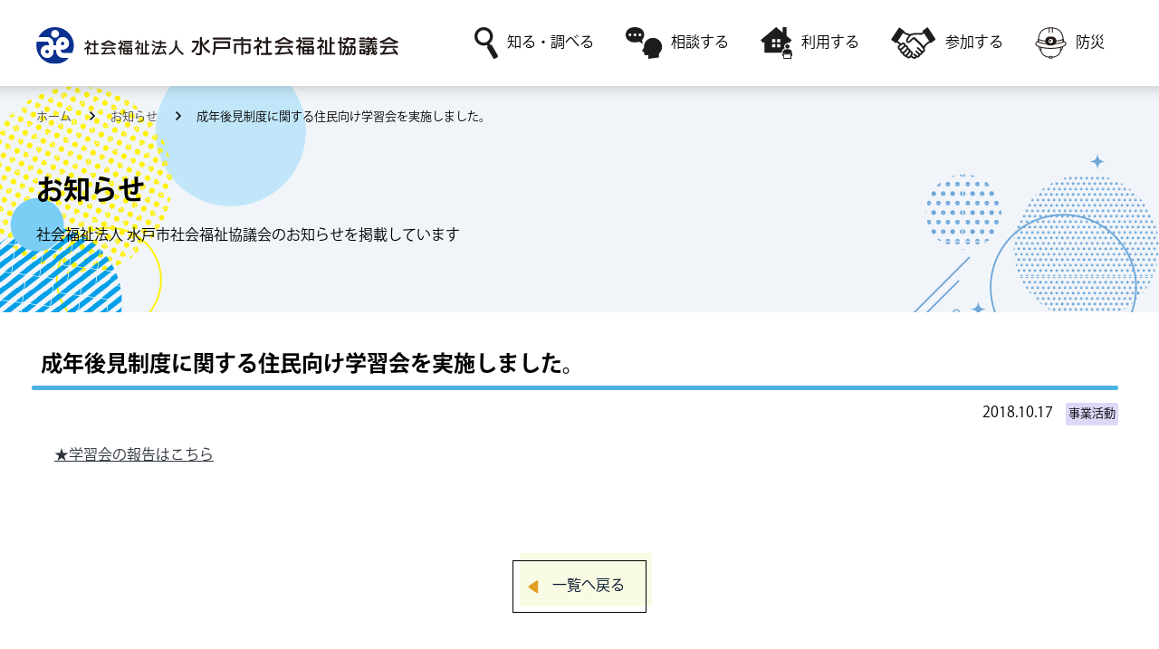

--- FILE ---
content_type: text/html; charset=UTF-8
request_url: https://www.mito-syakyo.or.jp/news/job/1618.html
body_size: 31065
content:
<!doctype html>
<html lang="ja">
<head>
<meta charset="utf-8">
<meta http-equiv="X-UA-Compatible" content="IE=edge,chrome=1">
<meta name="viewport" content="width=device-width, initial-scale=1.0, maximum-scale=1.0, user-scalable=no">
<title>成年後見制度に関する住民向け学習会を実施しました。 &laquo;  水戸市社会福祉協議会</title>

	<meta name="title" content="成年後見制度に関する住民向け学習会を実施しました。  | 社会福祉法人 水戸市社会福祉協議会">
	<meta name="description" content="水戸市社会福祉協議会の成年後見制度に関する住民向け学習会を実施しました。について">
	<meta name="keywords" content="成年後見制度に関する住民向け学習会を実施しました。,水戸市,社会福祉協議会,水戸市 福祉,障害者,福祉,高齢者,相談,支援,介護,養護,老人">
	<meta property="og:title" content="成年後見制度に関する住民向け学習会を実施しました。  | 社会福祉法人 水戸市社会福祉協議会">
	<meta property="og:description" content="水戸市社会福祉協議会の成年後見制度に関する住民向け学習会を実施しました。について">


	<meta property="og:site_name" content="社会福祉法人 水戸市社会福祉協議会">
	<meta property="og:url" content="//www.mito-syakyo.or.jp/news/job/1618.html">
	<meta property="og:image" content="https://www.mito-syakyo.or.jp/content/wp-content/themes/wp_template/inc/img/common/ogp.jpg">
	<meta property="og:locale" content="ja_JP">
	<meta property="twitter:card" content="summary_large_image">
	<meta property="twitter:image:src" content="https://www.mito-syakyo.or.jp/content/wp-content/themes/wp_template/inc/img/common/ogp.jpg">
	<meta property="og:type" content="article">
	<link rel="shortcut icon" href="https://www.mito-syakyo.or.jp/content/wp-content/themes/wp_template/favicon.ico" >
	<script type="text/javascript" src="https://www.mito-syakyo.or.jp/content/wp-content/themes/wp_template/inc/js/jquery.min.js"></script>
	<script type="text/javascript" src="https://www.mito-syakyo.or.jp/content/wp-content/themes/wp_template/inc/js/scroll.js"></script>
	<script type="text/javascript" src="https://www.mito-syakyo.or.jp/content/wp-content/themes/wp_template/inc/js/jquery.biggerlink.js"></script>
	<script type="text/javascript" src="https://www.mito-syakyo.or.jp/content/wp-content/themes/wp_template/inc/js/script.js"></script>
	<link rel="stylesheet" href="https://www.mito-syakyo.or.jp/content/wp-content/themes/wp_template/inc/css/animate.css" type="text/css">
	<script type="text/javascript" src="https://www.mito-syakyo.or.jp/content/wp-content/themes/wp_template/inc/js/jquery.inview.min.js"></script>
	<link rel="stylesheet" href="https://www.mito-syakyo.or.jp/content/wp-content/themes/wp_template/inc/hmbmenu/hmbmenu.css" type="text/css">
	<script src="https://www.mito-syakyo.or.jp/content/wp-content/themes/wp_template/inc/hmbmenu/hmbmenu.js"></script>
	<link rel="stylesheet" href="https://www.mito-syakyo.or.jp/content/wp-content/themes/wp_template/inc/css/base_layout.css" type="text/css">
	<link rel="stylesheet" href="https://www.mito-syakyo.or.jp/content/wp-content/themes/wp_template/inc/css/common_parts.css" type="text/css">
	<link rel="stylesheet" href="https://www.mito-syakyo.or.jp/content/wp-content/themes/wp_template/inc/css/contents.css" type="text/css">
	<link rel="stylesheet" href="https://www.mito-syakyo.or.jp/content/wp-content/themes/wp_template/inc/css/style.css" type="text/css">
	<script type="text/javascript" src="https://www.mito-syakyo.or.jp/content/wp-content/themes/wp_template/inc/fancybox/lib/jquery.mousewheel-3.0.6.pack.js"></script>
	<link rel="stylesheet" href="https://www.mito-syakyo.or.jp/content/wp-content/themes/wp_template/inc/fancybox/source/jquery.fancybox.css?v=2.1.4" type="text/css" media="screen" />
	<script type="text/javascript" src="https://www.mito-syakyo.or.jp/content/wp-content/themes/wp_template/inc/fancybox/source/jquery.fancybox.pack.js?v=2.1.4"></script>
	<link rel="stylesheet" href="https://www.mito-syakyo.or.jp/content/wp-content/themes/wp_template/inc/fancybox/source/helpers/jquery.fancybox-buttons.css?v=1.0.5" type="text/css" media="screen" />
	<script type="text/javascript" src="https://www.mito-syakyo.or.jp/content/wp-content/themes/wp_template/inc/fancybox/source/helpers/jquery.fancybox-buttons.js?v=1.0.5"></script>
	<script type="text/javascript" src="https://www.mito-syakyo.or.jp/content/wp-content/themes/wp_template/inc/fancybox/source/helpers/jquery.fancybox-media.js?v=1.0.5"></script>
	<link rel="stylesheet" href="https://www.mito-syakyo.or.jp/content/wp-content/themes/wp_template/inc/fancybox/source/helpers/jquery.fancybox-thumbs.css?v=1.0.7" type="text/css" media="screen" />
	<script type="text/javascript" src="https://www.mito-syakyo.or.jp/content/wp-content/themes/wp_template/inc/fancybox/source/helpers/jquery.fancybox-thumbs.js?v=1.0.7"></script>
	<script type="text/javascript">
		$(document).ready(function() {
			$(".fancybox").fancybox();
		});
	</script>


<meta name='robots' content='max-image-preview:large' />
<link rel='dns-prefetch' href='//www.mito-syakyo.or.jp' />
<script type="text/javascript">
window._wpemojiSettings = {"baseUrl":"https:\/\/s.w.org\/images\/core\/emoji\/14.0.0\/72x72\/","ext":".png","svgUrl":"https:\/\/s.w.org\/images\/core\/emoji\/14.0.0\/svg\/","svgExt":".svg","source":{"concatemoji":"https:\/\/www.mito-syakyo.or.jp\/content\/wp-includes\/js\/wp-emoji-release.min.js?ver=6.2.8"}};
/*! This file is auto-generated */
!function(e,a,t){var n,r,o,i=a.createElement("canvas"),p=i.getContext&&i.getContext("2d");function s(e,t){p.clearRect(0,0,i.width,i.height),p.fillText(e,0,0);e=i.toDataURL();return p.clearRect(0,0,i.width,i.height),p.fillText(t,0,0),e===i.toDataURL()}function c(e){var t=a.createElement("script");t.src=e,t.defer=t.type="text/javascript",a.getElementsByTagName("head")[0].appendChild(t)}for(o=Array("flag","emoji"),t.supports={everything:!0,everythingExceptFlag:!0},r=0;r<o.length;r++)t.supports[o[r]]=function(e){if(p&&p.fillText)switch(p.textBaseline="top",p.font="600 32px Arial",e){case"flag":return s("\ud83c\udff3\ufe0f\u200d\u26a7\ufe0f","\ud83c\udff3\ufe0f\u200b\u26a7\ufe0f")?!1:!s("\ud83c\uddfa\ud83c\uddf3","\ud83c\uddfa\u200b\ud83c\uddf3")&&!s("\ud83c\udff4\udb40\udc67\udb40\udc62\udb40\udc65\udb40\udc6e\udb40\udc67\udb40\udc7f","\ud83c\udff4\u200b\udb40\udc67\u200b\udb40\udc62\u200b\udb40\udc65\u200b\udb40\udc6e\u200b\udb40\udc67\u200b\udb40\udc7f");case"emoji":return!s("\ud83e\udef1\ud83c\udffb\u200d\ud83e\udef2\ud83c\udfff","\ud83e\udef1\ud83c\udffb\u200b\ud83e\udef2\ud83c\udfff")}return!1}(o[r]),t.supports.everything=t.supports.everything&&t.supports[o[r]],"flag"!==o[r]&&(t.supports.everythingExceptFlag=t.supports.everythingExceptFlag&&t.supports[o[r]]);t.supports.everythingExceptFlag=t.supports.everythingExceptFlag&&!t.supports.flag,t.DOMReady=!1,t.readyCallback=function(){t.DOMReady=!0},t.supports.everything||(n=function(){t.readyCallback()},a.addEventListener?(a.addEventListener("DOMContentLoaded",n,!1),e.addEventListener("load",n,!1)):(e.attachEvent("onload",n),a.attachEvent("onreadystatechange",function(){"complete"===a.readyState&&t.readyCallback()})),(e=t.source||{}).concatemoji?c(e.concatemoji):e.wpemoji&&e.twemoji&&(c(e.twemoji),c(e.wpemoji)))}(window,document,window._wpemojiSettings);
</script>
<style type="text/css">
img.wp-smiley,
img.emoji {
	display: inline !important;
	border: none !important;
	box-shadow: none !important;
	height: 1em !important;
	width: 1em !important;
	margin: 0 0.07em !important;
	vertical-align: -0.1em !important;
	background: none !important;
	padding: 0 !important;
}
</style>
	<link rel='stylesheet' id='wp-block-library-css' href='https://www.mito-syakyo.or.jp/content/wp-includes/css/dist/block-library/style.min.css?ver=6.2.8' type='text/css' media='all' />
<link rel='stylesheet' id='classic-theme-styles-css' href='https://www.mito-syakyo.or.jp/content/wp-includes/css/classic-themes.min.css?ver=6.2.8' type='text/css' media='all' />
<style id='global-styles-inline-css' type='text/css'>
body{--wp--preset--color--black: #000000;--wp--preset--color--cyan-bluish-gray: #abb8c3;--wp--preset--color--white: #ffffff;--wp--preset--color--pale-pink: #f78da7;--wp--preset--color--vivid-red: #cf2e2e;--wp--preset--color--luminous-vivid-orange: #ff6900;--wp--preset--color--luminous-vivid-amber: #fcb900;--wp--preset--color--light-green-cyan: #7bdcb5;--wp--preset--color--vivid-green-cyan: #00d084;--wp--preset--color--pale-cyan-blue: #8ed1fc;--wp--preset--color--vivid-cyan-blue: #0693e3;--wp--preset--color--vivid-purple: #9b51e0;--wp--preset--gradient--vivid-cyan-blue-to-vivid-purple: linear-gradient(135deg,rgba(6,147,227,1) 0%,rgb(155,81,224) 100%);--wp--preset--gradient--light-green-cyan-to-vivid-green-cyan: linear-gradient(135deg,rgb(122,220,180) 0%,rgb(0,208,130) 100%);--wp--preset--gradient--luminous-vivid-amber-to-luminous-vivid-orange: linear-gradient(135deg,rgba(252,185,0,1) 0%,rgba(255,105,0,1) 100%);--wp--preset--gradient--luminous-vivid-orange-to-vivid-red: linear-gradient(135deg,rgba(255,105,0,1) 0%,rgb(207,46,46) 100%);--wp--preset--gradient--very-light-gray-to-cyan-bluish-gray: linear-gradient(135deg,rgb(238,238,238) 0%,rgb(169,184,195) 100%);--wp--preset--gradient--cool-to-warm-spectrum: linear-gradient(135deg,rgb(74,234,220) 0%,rgb(151,120,209) 20%,rgb(207,42,186) 40%,rgb(238,44,130) 60%,rgb(251,105,98) 80%,rgb(254,248,76) 100%);--wp--preset--gradient--blush-light-purple: linear-gradient(135deg,rgb(255,206,236) 0%,rgb(152,150,240) 100%);--wp--preset--gradient--blush-bordeaux: linear-gradient(135deg,rgb(254,205,165) 0%,rgb(254,45,45) 50%,rgb(107,0,62) 100%);--wp--preset--gradient--luminous-dusk: linear-gradient(135deg,rgb(255,203,112) 0%,rgb(199,81,192) 50%,rgb(65,88,208) 100%);--wp--preset--gradient--pale-ocean: linear-gradient(135deg,rgb(255,245,203) 0%,rgb(182,227,212) 50%,rgb(51,167,181) 100%);--wp--preset--gradient--electric-grass: linear-gradient(135deg,rgb(202,248,128) 0%,rgb(113,206,126) 100%);--wp--preset--gradient--midnight: linear-gradient(135deg,rgb(2,3,129) 0%,rgb(40,116,252) 100%);--wp--preset--duotone--dark-grayscale: url('#wp-duotone-dark-grayscale');--wp--preset--duotone--grayscale: url('#wp-duotone-grayscale');--wp--preset--duotone--purple-yellow: url('#wp-duotone-purple-yellow');--wp--preset--duotone--blue-red: url('#wp-duotone-blue-red');--wp--preset--duotone--midnight: url('#wp-duotone-midnight');--wp--preset--duotone--magenta-yellow: url('#wp-duotone-magenta-yellow');--wp--preset--duotone--purple-green: url('#wp-duotone-purple-green');--wp--preset--duotone--blue-orange: url('#wp-duotone-blue-orange');--wp--preset--font-size--small: 13px;--wp--preset--font-size--medium: 20px;--wp--preset--font-size--large: 36px;--wp--preset--font-size--x-large: 42px;--wp--preset--spacing--20: 0.44rem;--wp--preset--spacing--30: 0.67rem;--wp--preset--spacing--40: 1rem;--wp--preset--spacing--50: 1.5rem;--wp--preset--spacing--60: 2.25rem;--wp--preset--spacing--70: 3.38rem;--wp--preset--spacing--80: 5.06rem;--wp--preset--shadow--natural: 6px 6px 9px rgba(0, 0, 0, 0.2);--wp--preset--shadow--deep: 12px 12px 50px rgba(0, 0, 0, 0.4);--wp--preset--shadow--sharp: 6px 6px 0px rgba(0, 0, 0, 0.2);--wp--preset--shadow--outlined: 6px 6px 0px -3px rgba(255, 255, 255, 1), 6px 6px rgba(0, 0, 0, 1);--wp--preset--shadow--crisp: 6px 6px 0px rgba(0, 0, 0, 1);}:where(.is-layout-flex){gap: 0.5em;}body .is-layout-flow > .alignleft{float: left;margin-inline-start: 0;margin-inline-end: 2em;}body .is-layout-flow > .alignright{float: right;margin-inline-start: 2em;margin-inline-end: 0;}body .is-layout-flow > .aligncenter{margin-left: auto !important;margin-right: auto !important;}body .is-layout-constrained > .alignleft{float: left;margin-inline-start: 0;margin-inline-end: 2em;}body .is-layout-constrained > .alignright{float: right;margin-inline-start: 2em;margin-inline-end: 0;}body .is-layout-constrained > .aligncenter{margin-left: auto !important;margin-right: auto !important;}body .is-layout-constrained > :where(:not(.alignleft):not(.alignright):not(.alignfull)){max-width: var(--wp--style--global--content-size);margin-left: auto !important;margin-right: auto !important;}body .is-layout-constrained > .alignwide{max-width: var(--wp--style--global--wide-size);}body .is-layout-flex{display: flex;}body .is-layout-flex{flex-wrap: wrap;align-items: center;}body .is-layout-flex > *{margin: 0;}:where(.wp-block-columns.is-layout-flex){gap: 2em;}.has-black-color{color: var(--wp--preset--color--black) !important;}.has-cyan-bluish-gray-color{color: var(--wp--preset--color--cyan-bluish-gray) !important;}.has-white-color{color: var(--wp--preset--color--white) !important;}.has-pale-pink-color{color: var(--wp--preset--color--pale-pink) !important;}.has-vivid-red-color{color: var(--wp--preset--color--vivid-red) !important;}.has-luminous-vivid-orange-color{color: var(--wp--preset--color--luminous-vivid-orange) !important;}.has-luminous-vivid-amber-color{color: var(--wp--preset--color--luminous-vivid-amber) !important;}.has-light-green-cyan-color{color: var(--wp--preset--color--light-green-cyan) !important;}.has-vivid-green-cyan-color{color: var(--wp--preset--color--vivid-green-cyan) !important;}.has-pale-cyan-blue-color{color: var(--wp--preset--color--pale-cyan-blue) !important;}.has-vivid-cyan-blue-color{color: var(--wp--preset--color--vivid-cyan-blue) !important;}.has-vivid-purple-color{color: var(--wp--preset--color--vivid-purple) !important;}.has-black-background-color{background-color: var(--wp--preset--color--black) !important;}.has-cyan-bluish-gray-background-color{background-color: var(--wp--preset--color--cyan-bluish-gray) !important;}.has-white-background-color{background-color: var(--wp--preset--color--white) !important;}.has-pale-pink-background-color{background-color: var(--wp--preset--color--pale-pink) !important;}.has-vivid-red-background-color{background-color: var(--wp--preset--color--vivid-red) !important;}.has-luminous-vivid-orange-background-color{background-color: var(--wp--preset--color--luminous-vivid-orange) !important;}.has-luminous-vivid-amber-background-color{background-color: var(--wp--preset--color--luminous-vivid-amber) !important;}.has-light-green-cyan-background-color{background-color: var(--wp--preset--color--light-green-cyan) !important;}.has-vivid-green-cyan-background-color{background-color: var(--wp--preset--color--vivid-green-cyan) !important;}.has-pale-cyan-blue-background-color{background-color: var(--wp--preset--color--pale-cyan-blue) !important;}.has-vivid-cyan-blue-background-color{background-color: var(--wp--preset--color--vivid-cyan-blue) !important;}.has-vivid-purple-background-color{background-color: var(--wp--preset--color--vivid-purple) !important;}.has-black-border-color{border-color: var(--wp--preset--color--black) !important;}.has-cyan-bluish-gray-border-color{border-color: var(--wp--preset--color--cyan-bluish-gray) !important;}.has-white-border-color{border-color: var(--wp--preset--color--white) !important;}.has-pale-pink-border-color{border-color: var(--wp--preset--color--pale-pink) !important;}.has-vivid-red-border-color{border-color: var(--wp--preset--color--vivid-red) !important;}.has-luminous-vivid-orange-border-color{border-color: var(--wp--preset--color--luminous-vivid-orange) !important;}.has-luminous-vivid-amber-border-color{border-color: var(--wp--preset--color--luminous-vivid-amber) !important;}.has-light-green-cyan-border-color{border-color: var(--wp--preset--color--light-green-cyan) !important;}.has-vivid-green-cyan-border-color{border-color: var(--wp--preset--color--vivid-green-cyan) !important;}.has-pale-cyan-blue-border-color{border-color: var(--wp--preset--color--pale-cyan-blue) !important;}.has-vivid-cyan-blue-border-color{border-color: var(--wp--preset--color--vivid-cyan-blue) !important;}.has-vivid-purple-border-color{border-color: var(--wp--preset--color--vivid-purple) !important;}.has-vivid-cyan-blue-to-vivid-purple-gradient-background{background: var(--wp--preset--gradient--vivid-cyan-blue-to-vivid-purple) !important;}.has-light-green-cyan-to-vivid-green-cyan-gradient-background{background: var(--wp--preset--gradient--light-green-cyan-to-vivid-green-cyan) !important;}.has-luminous-vivid-amber-to-luminous-vivid-orange-gradient-background{background: var(--wp--preset--gradient--luminous-vivid-amber-to-luminous-vivid-orange) !important;}.has-luminous-vivid-orange-to-vivid-red-gradient-background{background: var(--wp--preset--gradient--luminous-vivid-orange-to-vivid-red) !important;}.has-very-light-gray-to-cyan-bluish-gray-gradient-background{background: var(--wp--preset--gradient--very-light-gray-to-cyan-bluish-gray) !important;}.has-cool-to-warm-spectrum-gradient-background{background: var(--wp--preset--gradient--cool-to-warm-spectrum) !important;}.has-blush-light-purple-gradient-background{background: var(--wp--preset--gradient--blush-light-purple) !important;}.has-blush-bordeaux-gradient-background{background: var(--wp--preset--gradient--blush-bordeaux) !important;}.has-luminous-dusk-gradient-background{background: var(--wp--preset--gradient--luminous-dusk) !important;}.has-pale-ocean-gradient-background{background: var(--wp--preset--gradient--pale-ocean) !important;}.has-electric-grass-gradient-background{background: var(--wp--preset--gradient--electric-grass) !important;}.has-midnight-gradient-background{background: var(--wp--preset--gradient--midnight) !important;}.has-small-font-size{font-size: var(--wp--preset--font-size--small) !important;}.has-medium-font-size{font-size: var(--wp--preset--font-size--medium) !important;}.has-large-font-size{font-size: var(--wp--preset--font-size--large) !important;}.has-x-large-font-size{font-size: var(--wp--preset--font-size--x-large) !important;}
.wp-block-navigation a:where(:not(.wp-element-button)){color: inherit;}
:where(.wp-block-columns.is-layout-flex){gap: 2em;}
.wp-block-pullquote{font-size: 1.5em;line-height: 1.6;}
</style>
<link rel='stylesheet' id='contact-form-7-css' href='https://www.mito-syakyo.or.jp/content/wp-content/plugins/contact-form-7/includes/css/styles.css?ver=5.7.5.1' type='text/css' media='all' />
<link rel="https://api.w.org/" href="https://www.mito-syakyo.or.jp/wp-json/" /><link rel="EditURI" type="application/rsd+xml" title="RSD" href="https://www.mito-syakyo.or.jp/content/xmlrpc.php?rsd" />
<link rel="wlwmanifest" type="application/wlwmanifest+xml" href="https://www.mito-syakyo.or.jp/content/wp-includes/wlwmanifest.xml" />
<meta name="generator" content="WordPress 6.2.8" />
<link rel="canonical" href="https://www.mito-syakyo.or.jp/news/job/1618.html" />
<link rel='shortlink' href='https://www.mito-syakyo.or.jp/?p=1618' />
<link rel="alternate" type="application/json+oembed" href="https://www.mito-syakyo.or.jp/wp-json/oembed/1.0/embed?url=https%3A%2F%2Fwww.mito-syakyo.or.jp%2Fnews%2Fjob%2F1618.html" />
<link rel="alternate" type="text/xml+oembed" href="https://www.mito-syakyo.or.jp/wp-json/oembed/1.0/embed?url=https%3A%2F%2Fwww.mito-syakyo.or.jp%2Fnews%2Fjob%2F1618.html&#038;format=xml" />
<style type="text/css"></style><script type="text/javascript"></script>
<script type="application/ld+json">
{
	"@context": "https://schema.org", 
	[
		{
			"@type": "BreadcrumbList",
			"itemListElement": [
				{
					"@type": "ListItem",
					"position": 1,
					"name": "ホーム",
					"item": "http://www.sake-hourai.co.jp/"
				},
				{
					"@type": "ListItem",
					"position": 2,
					"name": "お知らせ",
					"item": "https://www.mito-syakyo.or.jp/news"
				},
				{
					"@type": "ListItem",
					"position": 3,
					"name": "成年後見制度に関する住民向け学習会を実施しました。",
					"item": "https://www.mito-syakyo.or.jp/news/job/1618.html"
				}
			]
		}
	]
}
</script>



<!-- Google tag (gtag.js) -->
<script async src="https://www.googletagmanager.com/gtag/js?id=G-7FKE76G347"></script>
<script>
  window.dataLayer = window.dataLayer || [];
  function gtag(){dataLayer.push(arguments);}
  gtag('js', new Date());

  gtag('config', 'G-7FKE76G347');
</script>

</head>
<body id="pagetop">
<div id="container">
	<header id="header">
		<div class="wrapper">
			<h1 class="sitename"><a href="https://www.mito-syakyo.or.jp/"><img src="https://www.mito-syakyo.or.jp/content/wp-content/themes/wp_template/inc/img/common/logo.svg" alt="社会福祉法人 水戸市社会福祉協議会"></a></h1>
			<nav>
			  <div id="globalNav">
			    <ul class="navigation">
			      <li><a href="/about/"><img src="https://www.mito-syakyo.or.jp/content/wp-content/themes/wp_template/inc/img/menu/menu1.svg" alt=""/>知る・調べる</a>
			        <div class="megamenu">
			          <p class="title">知る・調べる</p>
			          <ul class="megamenu-inner">
			            <li><a href="/about/aboutus">社協について</a></li>
			            <li><a href="/about/member">会員募集</a></li>
			            <li><a href="/about/donation">赤い羽根共同募金</a></li>
			            <li><a href="/about/volunteer">福祉ボランティア会館</a></li>
			            <li><a href="https://job-gear.net/mitosyakyo/" target="_blank">採用情報</a></li>
		              </ul>
		            </div>
		          </li>
			      <li><a href="/soudan"><img src="https://www.mito-syakyo.or.jp/content/wp-content/themes/wp_template/inc/img/menu/menu2.svg" alt=""/>相談する</a>
			        <div class="megamenu">
			          <p class="title">相談する</p>
			          <ul class="megamenu-inner">
			            <li><a href="/soudan/daily-life">日常生活に関すること</a></li>
			            <li><a href="/soudan/welfare">障害者福祉に関すること</a></li>
			            <li><a href="/soudan/eldercare">高齢者福祉に関すること</a></li>
			            <li><a href="/soudan/children">子どもに関すること</a></li>
			            <li><a href="/join/volunteerism">ボランティアに関すること</a></li>
		              </ul>
		            </div>
		          </li>
			      <li><a href="/use"><img src="https://www.mito-syakyo.or.jp/content/wp-content/themes/wp_template/inc/img/menu/menu3.svg" alt=""/>利用する</a>
			        <div class="megamenu">
			          <p class="title">利用する</p>
			          <ul class="megamenu-inner">
			            <li><a href="/use/social-services">障害者福祉サービスを利用</a></li>
			            <li><a href="/use/exchange-center">いきいき交流センター・高齢者福祉サービスを利用</a></li>
			            <li><a href="/use/rental-service">レンタルサービスを利用</a></li>
			            <li><a href="/use/facility">会議室やスポーツ施設を利用</a></li>
			            <li><a href="/soudan/children/checking">一時預かりサービスを利用</a></li>
		              </ul>
		            </div>
		          </li>
			      <li><a href="/join"><img src="https://www.mito-syakyo.or.jp/content/wp-content/themes/wp_template/inc/img/menu/menu4.svg" alt=""/>参加する</a>
			        <div class="megamenu">
			          <p class="title">参加する</p>
			          <ul class="megamenu-inner">
			            <li><a href="/join/volunteerism">ボランティア活動がしたい</a></li>
			            <li><a href="/join/communication-center">いきいき交流センターの教室に参加したい</a></li>
			            <li><a href="/volunteer">ボランティアサークルに参加したい</a></li>
		              </ul>
		            </div>
		          </li>
			      <li><a href="/bousai"><img src="https://www.mito-syakyo.or.jp/content/wp-content/themes/wp_template/inc/img/menu/menu5.svg" alt=""/>防災</a></li<
		        </ul>
		      </div>
			  <div class="navToggle"> <span></span><span></span><span></span><span>MENU</span> </div>
		  </nav>
        </div>
	</header>
			<div class="pagetitle">
			<div class="wrapper">
				<nav id="breadcrumb">
					
  <ul class="l-breadcrumbs-list">
  	<li class="l-breadcrumbs-list__item l-breadcrumbs-list__item--home">
      <a href="https://www.mito-syakyo.or.jp/">
        ホーム
      </a>
    </li>
  
      <li class="l-breadcrumbs-list__item">
        <a href="https://www.mito-syakyo.or.jp/news">
          お知らせ
        </a>
      </li>
      
    <li class="l-breadcrumbs-list__item l-breadcrumbs-list__item--current">
      成年後見制度に関する住民向け学習会を実施しました。
    </li>
    </ul>				</nav>
				<div class="titlebox">
					<h1>お知らせ</h1>
					<p class="description">社会福祉法人 水戸市社会福祉協議会のお知らせを掲載しています</p>
				</div>
			</div>
		</div>
			<main id="main-content">



		<article id="page_news" class="page-details">
			<section class="section wrapper">
				<h1 class="lv_h2">成年後見制度に関する住民向け学習会を実施しました。</h1>
				<div class="data">
					<p class="date">2018.10.17</p>
					<p class="category"><span class="job">事業活動</span></p>
				</div>
				<div class="post cms-posts text20">
					<p><span style="font-size: 12pt;"><a href="https://www.mito-syakyo.or.jp/wp-cntpnl/wp-content/uploads/2018/10/614c8f5ea0cacfc854ca88dd5be08df6.pdf">★</a><a href="https://www.mito-syakyo.or.jp/wp-cntpnl/wp-content/uploads/2018/10/614c8f5ea0cacfc854ca88dd5be08df6.pdf">学習会の報告はこちら</a></span></p>
				</div><!-- /.post -->
			</section>
			<div class="btn_box">
				<p class="btn_prev"><a href="/news">一覧へ戻る</a></p>
			</div>
		</article>


	</main>
	<footer>
        <div class="wrapper clearfix">
            <div id="footer_left">
                <address>
                    <a href="/"><img src="https://www.mito-syakyo.or.jp/content/wp-content/themes/wp_template/inc/img/common/logo.svg" alt="社会福祉法人 水戸市社会福祉協議会"/></a>〒311-4141 茨城県水戸市赤塚1丁目1番地 <br>(MIOS2階) 水戸市福祉ボランティア会館内 <br>電話：029-309-5001　ファックス：029-309-5525
                </address>    
            </div>
            <div id="footer_right">
                <div class="footer_link">
                    <ul>
                        <li><a href="/contact">お問い合わせ</a></li>
                        <li><a href="/link">リンク</a></li>
                        <li><a href="/policy">個人情報保護方針</a></li>
                        <li><a href="/sitemap">サイトマップ</a></li>
                    </ul>    
                </div>    
                <p class="copyright">&#169; Mito City Council of Social Welfare.</p>
            </div>
      </div>    
  </footer>
    <nav class="globalMenuSp">
      <div class="forpc">
        <div class="inframe">
          <ul class="main_menu">
            <li><a href="/">水戸市社会福祉協議会ホーム</a></li>
          </ul>
        </div>
        <div class="inframe">
          <dl class="main_menu">
            <dt class="sh"><span>知る・調べる</span></dt>
            <dd class="main_menu">
              <ul class="menu">
			            <li><a href="/about/aboutus">社協について</a></li>
			            <li><a href="/about/member">会員募集</a></li>
			            <li><a href="/about/donation">赤い羽根共同募金</a></li>
			            <li><a href="/about/volunteer">福祉ボランティア会館</a></li>
			            <li><a href="https://job-gear.net/mitosyakyo/" target="_blank">採用情報</a></li>
              </ul>
            </dd>
            <dt class="sh"><span>相談する</span></dt>
            <dd class="main_menu">
              <ul class="menu">
			            <li><a href="/soudan/daily-life">日常生活に関すること</a></li>
			            <li><a href="/soudan/welfare">障害者福祉に関すること</a></li>
			            <li><a href="/soudan/eldercare">高齢者福祉に関すること</a></li>
			            <li><a href="/soudan/children">子どもに関すること</a></li>
			            <li><a href="/join/volunteerism">ボランティアに関すること</a></li>
              </ul>
            </dd>
            <dt class="sh"><span>利用する</span></dt>
            <dd class="main_menu">
              <ul class="menu">
			            <li><a href="/use/social-services">障害者福祉サービスを利用</a></li>
			            <li><a href="/use/exchange-center">いきいき交流センター・高齢者福祉サービスを利用</a></li>
			            <li><a href="/use/rental-service">レンタルサービスを利用</a></li>
			            <li><a href="/use/facility">会議室やスポーツ施設を利用</a></li>
			            <li><a href="/soudan/children/checking">一時預かりサービスを利用</a></li>
            　</ul>
            </dd>
            <dt class="sh"><span>参加する</span></dt>
            <dd class="main_menu">
              <ul class="menu">
			            <li><a href="/join/volunteerism">ボランティア活動がしたい</a></li>
			            <li><a href="/join/communication-center">いきいき交流センターの教室に参加したい</a></li>
			            <li><a href="/volunteer">ボランティアサークルに参加したい</a></li>
            　</ul>
            </dd>
          </dl>
        </div>
        <div class="inframe">
          <ul class="main_menu">
            <li><a href="/bousai">防災</a></li>
			<li><a href="/magazine">水戸市社会福祉協議会広報紙</a></li>
			<li><a href="/catalog">商品カタログ</a></li>
			<li><a href="/faq">よくある質問</a></li>
			<li><a href="/kensho">みんなの福祉まちづくり憲章</a></li>
			<li><a href="/50th">法人化50周年記念誌</a></li>
			<li><a href="/actplan">第3次水戸市地域福祉活動計画</a></li>
            <li><a href="/contact">お問い合わせ</a></li>
            <li><a href="/link">リンク</a></li>
            <li><a href="/policy">個人情報保護方針</a></li>
            <li><a href="/sitemap">サイトマップ</a></li>
          </ul>
        </div>
      </div>
    </nav>
</div>
<script type='text/javascript' src='https://www.mito-syakyo.or.jp/content/wp-content/plugins/contact-form-7/includes/swv/js/index.js?ver=5.7.5.1' id='swv-js'></script>
<script type='text/javascript' id='contact-form-7-js-extra'>
/* <![CDATA[ */
var wpcf7 = {"api":{"root":"https:\/\/www.mito-syakyo.or.jp\/wp-json\/","namespace":"contact-form-7\/v1"}};
/* ]]> */
</script>
<script type='text/javascript' src='https://www.mito-syakyo.or.jp/content/wp-content/plugins/contact-form-7/includes/js/index.js?ver=5.7.5.1' id='contact-form-7-js'></script>
</body>
</html>



--- FILE ---
content_type: text/css
request_url: https://www.mito-syakyo.or.jp/content/wp-content/themes/wp_template/inc/hmbmenu/hmbmenu.css
body_size: 5555
content:
@charset "utf-8";
.globalMenuSp .main_menu dd ul ul li br{
	display: none;
	white-space: pre-line;
}
.navToggle {
    display: block;
    position: absolute;    /* bodyに対しての絶対位置指定 */
    right: 0px;
    top: 0px;
    width: 70px;
    height: 70px;
    cursor: pointer;
	z-index: 99999;
	background: #FFF;
}
.navToggle .menus-wrap{
	position: relative;
	width: 100%;
	height: 100%;
}
.navToggle span {
    display: block;
    position: absolute;    /* .navToggleに対して */
    width: 40px;
    border-bottom: solid 3px #00632d;
    -webkit-transition: .35s ease-in-out;
    -moz-transition: .35s ease-in-out;
    transition: .35s ease-in-out;
    left: 15px;
}
 
.navToggle span:nth-child(1) {
    top: 15px;
}
 
.navToggle span:nth-child(2) {
    top: 24px;/*+9ずつしていく*/
}
 
.navToggle span:nth-child(3) {
    top: 33px;/*+9ずつしていく*/
}
 
.navToggle span:nth-child(4) {
    border: none;
    color: #00632d;
    font-size: 12px;
    font-weight: bold;
    top: 42px;
	text-align: center;
}

/* 最初のspanをマイナス45度に */
.navToggle.active span:nth-child(1) {
    top: 25px;
    left: 15px;
    -webkit-transform: rotate(-45deg);
    -moz-transform: rotate(-45deg);
    transform: rotate(-45deg);
}
 
/* 2番目と3番目のspanを45度に */
.navToggle.active span:nth-child(2),
.navToggle.active span:nth-child(3) {
    top: 25px;
    -webkit-transform: rotate(45deg);
    -moz-transform: rotate(45deg);
    transform: rotate(45deg);
}


/*menu*/

.overflowHidden {
    overflow: hidden;
}

nav.globalMenuSp .forpc {
	margin: 0 auto;
	padding-top: 100px;
	width:100%;
	display: block;
	color: #00632d;
}
nav.globalMenuSp .forpc .inframe{
	width: 96%;
	margin: 0 2% 1%;
}
nav.globalMenuSp .forpc .inframe .inwrap{
	background: #FFF;
}
.globalMenuSp .main_menu dl{
	margin: 0;
}

.globalMenuSp .inframe .ttl,
.globalMenuSp .inframe dt.sh,
.globalMenuSp .inframe ul.main_menu > li{
	display: block;
	background: #FFF;
	padding: 0 10px;
	-webkit-box-sizing: border-box;
    -moz-box-sizing: border-box;
    -o-box-sizing: border-box;
    -ms-box-sizing: border-box;
    box-sizing: border-box;
	color: #00632d;
	font-weight: bold;
	line-height: 50px;
	border-bottom: 1px solid #00632d;
}
.globalMenuSp .inframe dt.sh:last-child{
	border: 0;
}
.globalMenuSp .inframe .ttl a{
	color: #00632d;
	display: block;
}
.globalMenuSp .inframe dl dd.main_menu{
	background: #136f3d;
}
.globalMenuSp .inframe dd.main_menu ul{
	background-color: rgba( 255, 255, 255, 0.15 );
}
.globalMenuSp .main_menu li{
}
.globalMenuSp .main_menu li a{
	color: #FFF;
	display: inline-block;
}
.globalMenuSp .main_menu ul li span,
.globalMenuSp .main_menu ul li > a{
	color: #FFF;
	border-bottom: 1px solid #eaeaea;
	line-height: 50px;
	display: block;
	padding: 0 10px;
}
.globalMenuSp .inframe ul.main_menu > li a{
	color: #00632d;
	font-weight: normal;
}
.globalMenuSp .main_menu li img{
	vertical-align: middle;
	margin: 0 10px 0 0;
	width: 25px;
	height: auto;
}
.globalMenuSp .main_menu dt.sh span,
.globalMenuSp .main_menu ul li span{
	display: block;
	position: relative;
	cursor: pointer;
}
.globalMenuSp .main_menu dt.sh span::after,
.globalMenuSp .main_menu ul li span::after{
	position: absolute;
	top: 50%;
	transform: translateY(-50%);
    -webkit-transform: translateY(-50%);
    -ms-transform: translateY(-50%);
	right: 1em;
	width: 1em;
	content: "＋";
	font-weight: bold;
	color: #00632d;
}
.globalMenuSp .main_menu dt.sh.active span::after,
.globalMenuSp .main_menu ul li span.active::after{
	position: absolute;
	top: 50%;
	transform: translateY(-50%);
    -webkit-transform: translateY(-50%);
    -ms-transform: translateY(-50%);
	right: 1em;
	width: 1em;
	content: "－";
	font-weight: bold;
	color: #00632d;
}

.globalMenuSp .main_menu ul li span::after,
.globalMenuSp .main_menu ul li span.active::after{
	color: #FFF;
}
.globalMenuSp .main_menu dd ul.child li ul.child{
	background: #FFF;
}
.globalMenuSp .main_menu dd ul.child li ul.child li span{
	color: #FFF;
	border-bottom: 1px dotted #ccc;
	line-height: 35px;
	display: block;
	padding: 0 1em;
}
.globalMenuSp .main_menu dd ul.child li ul.child li a{
	color: #000;
	display: inline-block;
}
.globalMenuSp .main_menu dd ul.child li ul.child li > a{
	color: #000;
	display: block;
	border-bottom: 1px dotted #ccc;
	line-height: 35px;
	padding: 0 1em;
}
.globalMenuSp .main_menu dd ul ul li a{	
	padding-left: 2em;
}
.globalMenuSp .main_menu dd ul ul li ul li a{	
	padding-left: 4em;
}
@media screen and (min-width: 980px) {
	.navToggle,
	nav.globalMenuSp{
		display: none;
	}
}
@media screen and (max-width: 979px) {
	.navToggle,
	nav.globalMenuSp{
		display: none;
	}
}
@media screen and (max-width: 768px){
	nav.globalMenuSp {
		display: block;
		position: fixed;
		z-index: 77777;
		top: 0;
		left: 0;
		height: 100%;
		overflow: auto;
		background-color: rgba( 173, 215, 193, 0.8 );
		color: #000;
		transform: translateX(-100%);
		transition: all 0.6s;
		width: 100%;
		-webkit-overflow-scrolling: touch;
	}
	nav.globalMenuSp.active {
		transform: translateX(0%);
	}

	nav.globalMenuSp .forpc {
		margin: 0 auto;
		width: 100%;
		display: block;
		padding-top: 80px;/*headerの高さ+α*/
	}
	
	.navToggle {
		display: block;
	}
	nav.globalMenuSp .forpc{
		padding: 80px 0 0 0;
	}
}

--- FILE ---
content_type: image/svg+xml
request_url: https://www.mito-syakyo.or.jp/content/wp-content/themes/wp_template/inc/img/common/logo.svg
body_size: 18003
content:
<?xml version="1.0" encoding="utf-8"?>
<!-- Generator: Adobe Illustrator 24.2.3, SVG Export Plug-In . SVG Version: 6.00 Build 0)  -->
<svg version="1.1" id="レイヤー_1" xmlns="http://www.w3.org/2000/svg" xmlns:xlink="http://www.w3.org/1999/xlink" x="0px"
	 y="0px" viewBox="0 0 319.4 33" style="enable-background:new 0 0 319.4 33;" xml:space="preserve">
<style type="text/css">
	.st0{clip-path:url(#SVGID_2_);fill:#201716;}
	.st1{clip-path:url(#SVGID_2_);fill:#0B3190;}
	.st2{clip-path:url(#SVGID_2_);fill:#FFFFFF;}
</style>
<g>
	<defs>
		<rect id="SVGID_1_" y="0" width="319.4" height="33"/>
	</defs>
	<clipPath id="SVGID_2_">
		<use xlink:href="#SVGID_1_"  style="overflow:visible;"/>
	</clipPath>
	<path class="st0" d="M122.6,15.1c0,2.5-1.4,6.3-5.4,8.4c-0.3,0.1-0.3,0.3-0.3,0.5c0,0.4,0.4,0.8,0.8,0.8l0.2,0
		c2.9-1.4,4.8-3.7,5.7-6.5c1.5,3.9,4.9,6.5,5.6,6.5c0.4,0,0.7-0.4,0.7-0.9c0-0.3-0.1-0.5-0.3-0.6c-2.9-1.8-5.4-5.3-5.4-8.3v-2.7
		c0-0.4-0.4-0.6-0.8-0.6c-0.4,0-0.8,0.2-0.8,0.6V15.1z M104.4,14.2c0.4,0,0.7-0.3,0.7-0.7c0-0.3,0-0.4-1.6-1.4
		c-0.2-0.1-0.3-0.2-0.5-0.2c-0.4,0-0.7,0.4-0.7,0.7c0,0.2,0.1,0.4,0.4,0.6c0.5,0.3,0.8,0.5,1.4,0.9
		C104.2,14.2,104.3,14.2,104.4,14.2 M104,17.3c0.4,0,0.7-0.4,0.7-0.7c0-0.3,0-0.5-1.8-1.4c-0.1-0.1-0.3-0.1-0.4-0.1
		c-0.4,0-0.7,0.4-0.7,0.8c0,0.2,0.1,0.5,0.4,0.6c0.5,0.2,0.9,0.4,1.4,0.8C103.8,17.3,103.9,17.3,104,17.3 M103.3,24.1
		c0.8-1.7,1.8-4,1.8-4.5c0-0.4-0.3-0.7-0.6-0.7c-0.2,0-0.5,0.1-0.6,0.5c-0.3,1-1.2,2.7-1.9,4c-0.1,0.2-0.1,0.3-0.1,0.4
		c0,0.5,0.4,0.8,0.8,0.8C102.9,24.5,103.2,24.4,103.3,24.1 M113.5,24.4c0.1,0.3,0.3,0.4,0.5,0.4c0.4,0,0.8-0.4,0.8-0.8
		c0-0.1,0-0.2-0.1-0.3c-0.8-1.5-1.7-3.1-2.3-4c-0.1-0.2-0.3-0.2-0.4-0.2c-0.3,0-0.7,0.2-0.7,0.6c0,0.1,0,0.2,0.1,0.3
		c0.3,0.5,0.7,1.1,1.1,1.8c-0.9,0.2-2.6,0.4-4.8,0.7c0.9-1.5,1.8-3.6,2.1-4.4h4.5c0.4,0,0.6-0.3,0.6-0.7c0-0.3-0.2-0.7-0.6-0.7h-4
		v-2.4h3.5c0.4,0,0.6-0.3,0.6-0.7c0-0.3-0.2-0.6-0.6-0.6h-3.5v-1.1c0-0.4-0.3-0.6-0.6-0.6c-0.3,0-0.7,0.2-0.7,0.6v1.1h-3.3
		c-0.4,0-0.6,0.3-0.6,0.6c0,0.3,0.2,0.7,0.6,0.7h3.3v2.4h-3.9c-0.4,0-0.6,0.3-0.6,0.7c0,0.3,0.2,0.7,0.6,0.7h3.2
		c-0.5,1.1-1.5,3.2-2.4,4.5l-0.8,0.1c-0.4,0-0.5,0.3-0.5,0.7c0,0.4,0.2,0.8,0.7,0.8h0c3.7-0.3,6.8-0.9,7.7-1.1L113.5,24.4z M89,24.2
		c0,0.4,0.3,0.6,0.7,0.6c0.3,0,0.6-0.2,0.6-0.6v-5.4c0.3,0.2,0.5,0.5,0.9,0.8c0.1,0.1,0.2,0.1,0.3,0.1c0.3,0,0.7-0.4,0.7-0.7
		c0-0.3-0.1-0.3-1.6-1.5c1.4-1.8,1.4-2.5,1.4-2.8c0-0.5-0.3-1-1-1h-0.8v-1.5c0-0.4-0.3-0.6-0.6-0.6c-0.3,0-0.7,0.2-0.7,0.6v1.5h-1.1
		c-0.4,0-0.6,0.3-0.6,0.6c0,0.3,0.2,0.6,0.6,0.6h2.9l0,0.1l0,0.1c-0.7,1.3-1.9,2.6-3.6,3.8c-0.2,0.1-0.3,0.3-0.3,0.5
		c0,0.4,0.3,0.7,0.7,0.7c0.2,0,0.4-0.2,1.5-1V24.2z M99.3,24.4c0.4,0,0.6-0.3,0.6-0.7c0-0.3-0.2-0.7-0.6-0.7h-2v-6.3h1.7
		c0.4,0,0.6-0.3,0.6-0.7c0-0.3-0.2-0.7-0.6-0.7h-1.7v-2.9c0-0.4-0.3-0.6-0.7-0.6c-0.3,0-0.7,0.2-0.7,0.6v10.7h-1.7v-8.6
		c0-0.4-0.3-0.6-0.7-0.6c-0.3,0-0.7,0.2-0.7,0.6v8.6h-1c-0.4,0-0.6,0.3-0.6,0.7c0,0.3,0.2,0.7,0.6,0.7H99.3z M80,20.7h-2.1v-0.9
		c0-0.1,0.1-0.2,0.2-0.2H80V20.7z M83.4,20.7h-2.2v-1.2h2c0.1,0,0.2,0.1,0.2,0.2V20.7z M80,23.2h-1.9c-0.2,0-0.2-0.1-0.2-0.2v-1.1
		H80V23.2z M83.4,23c0,0.1-0.1,0.2-0.2,0.2h-2v-1.3h2.2V23z M83,16.2c0,0.1-0.1,0.2-0.2,0.2h-4.4c-0.1,0-0.2-0.1-0.2-0.2v-0.6
		c0-0.1,0.1-0.2,0.2-0.2h4.4c0.1,0,0.2,0.1,0.2,0.2V16.2z M84.4,13.5c0.4,0,0.6-0.3,0.6-0.7s-0.2-0.7-0.6-0.7h-7.5
		c-0.4,0-0.6,0.3-0.6,0.7s0.2,0.7,0.6,0.7H84.4z M83.5,17.6c0.6,0,0.8-0.3,0.8-0.8V15c0-0.6-0.3-0.8-0.8-0.8h-5.7
		c-0.6,0-0.8,0.3-0.8,0.8v1.7c0,0.6,0.3,0.8,0.8,0.8H83.5z M83.7,24.5c0.7,0,1-0.3,1-1v-4.2c0-0.7-0.3-1-1-1h-6
		c-0.6,0-0.9,0.2-1,0.7c-0.4-0.4-0.9-0.9-1.4-1.3c0.5-0.7,1.4-2.1,1.4-2.9c0-0.5-0.3-1-0.9-1h-0.5v-1.5c0-0.4-0.3-0.6-0.7-0.6
		c-0.3,0-0.7,0.2-0.7,0.6v1.5h-1.1c-0.4,0-0.6,0.3-0.6,0.6c0,0.3,0.2,0.6,0.6,0.6h2.3l0.1,0.1c0,0-0.5,1.8-3,3.8
		c-0.2,0.1-0.2,0.3-0.2,0.4c0,0.4,0.3,0.8,0.7,0.8c0.1,0,0.3,0,0.4-0.1c0.3-0.2,0.5-0.5,0.8-0.7v4.9c0,0.4,0.3,0.6,0.7,0.6
		c0.3,0,0.7-0.2,0.7-0.6v-5c0.2,0.2,0.4,0.5,0.7,0.8c0.1,0.1,0.2,0.2,0.3,0.2c0.1,0,0.3-0.1,0.4-0.2v3.5c0,0.7,0.3,1,1,1H83.7z
		 M59.6,15.6c1.5-0.6,2.9-1.5,4-2.3l0.1,0l0.1,0c1,0.8,2.3,1.7,3.9,2.3H59.6z M67.6,16.9c0.4,0,0.6-0.3,0.6-0.7
		c0-0.2-0.1-0.3-0.2-0.5c0,0,1.1,0.4,1.4,0.4c0.4,0,0.8-0.4,0.8-0.9c0-0.3-0.1-0.5-0.4-0.6c-2.4-0.7-3.9-1.5-5.2-2.6
		c-0.3-0.2-0.6-0.3-0.9-0.3s-0.7,0.1-1,0.3c-1.3,1-3,1.9-5.2,2.6c-0.3,0.1-0.4,0.3-0.4,0.6c0,0.4,0.3,0.9,0.7,0.9l0.2,0
		c0.5-0.1,1-0.3,1.4-0.5c-0.2,0.1-0.3,0.3-0.3,0.5c0,0.3,0.2,0.7,0.6,0.7H67.6z M69.4,19.5c0.4,0,0.6-0.3,0.6-0.7
		c0-0.3-0.2-0.6-0.6-0.6H57.9c-0.4,0-0.6,0.3-0.6,0.6c0,0.3,0.2,0.7,0.6,0.7h2.8c-0.5,1.1-1.2,2.6-2.1,3.6c-0.3,0-0.5,0-0.8,0
		c-0.4,0-0.6,0.3-0.6,0.6c0,0.4,0.2,0.8,0.7,0.8h0c5.2-0.2,9.1-0.7,10.2-0.9c0.2,0.3,0.4,0.6,0.5,0.9c0.1,0.2,0.3,0.3,0.4,0.3
		c0.4,0,0.8-0.4,0.8-0.8c0-0.1,0-0.3-0.1-0.4c-0.8-1.2-1.8-2.5-2.7-3.5c-0.1-0.1-0.3-0.2-0.4-0.2c-0.3,0-0.7,0.3-0.7,0.7
		c0,0.1,0,0.3,0.2,0.4c0.4,0.4,0.8,0.9,1.2,1.5c-1.3,0.2-3.9,0.5-7.1,0.6c0.9-1.4,1.5-2.7,1.9-3.6H69.4z M44.6,24.2
		c0,0.4,0.3,0.6,0.7,0.6c0.3,0,0.7-0.2,0.7-0.6v-5.4c0.3,0.3,0.8,0.8,1.2,1.1c0.1,0.1,0.2,0.2,0.4,0.2c0.4,0,0.7-0.4,0.7-0.8
		c0-0.3,0-0.3-1.8-1.8c1.6-1.7,1.6-2.5,1.6-2.7c0-0.5-0.3-1-1-1h-1v-1.5c0-0.4-0.3-0.6-0.7-0.6c-0.3,0-0.7,0.2-0.7,0.6v1.5h-1.4
		c-0.4,0-0.6,0.3-0.6,0.6c0,0.3,0.2,0.6,0.6,0.6h3.3l0.1,0.1l0,0.1c-0.8,1.3-2.2,2.7-4.1,3.8c-0.2,0.1-0.3,0.3-0.3,0.5
		c0,0.4,0.3,0.7,0.7,0.7c0.2,0,0.4-0.1,1.7-1.1V24.2z M54.6,24.4c0.4,0,0.6-0.3,0.6-0.7c0-0.3-0.2-0.7-0.6-0.7h-2.3v-7h2
		c0.4,0,0.6-0.3,0.6-0.7c0-0.3-0.2-0.7-0.6-0.7h-2v-2.2c0-0.4-0.4-0.7-0.7-0.7c-0.4,0-0.8,0.2-0.8,0.7v2.2h-2.1
		c-0.4,0-0.6,0.3-0.6,0.7c0,0.3,0.2,0.7,0.6,0.7h2.1v7h-3.1c-0.4,0-0.6,0.3-0.6,0.7c0,0.3,0.2,0.7,0.6,0.7H54.6z"/>
	<path class="st0" d="M306.1,13.6c1.8-0.8,3.6-1.9,5-2.9l0.1,0l0.1,0c1.3,1,2.9,2.1,4.8,2.9H306.1z M316.1,15.2
		c0.5,0,0.8-0.4,0.8-0.8c0-0.2-0.1-0.4-0.3-0.6c0,0,1.4,0.6,1.8,0.6c0.5,0,0.9-0.6,0.9-1.1c0-0.3-0.2-0.6-0.5-0.7
		c-3-0.9-4.9-1.9-6.4-3.3c-0.3-0.3-0.8-0.4-1.2-0.4c-0.4,0-0.8,0.2-1.2,0.4c-1.6,1.3-3.7,2.4-6.4,3.2c-0.4,0.1-0.5,0.4-0.5,0.8
		c0,0.5,0.4,1.1,0.9,1.1l0.2,0c0.6-0.2,1.3-0.4,1.7-0.6c-0.2,0.2-0.3,0.4-0.3,0.7c0,0.4,0.3,0.8,0.8,0.8H316.1z M318.4,18.5
		c0.5,0,0.7-0.4,0.7-0.8c0-0.4-0.2-0.8-0.7-0.8H304c-0.5,0-0.7,0.4-0.7,0.8c0,0.4,0.3,0.8,0.7,0.8h3.5c-0.6,1.3-1.5,3.2-2.6,4.6
		c-0.3,0-0.6,0-1,0c-0.5,0-0.7,0.4-0.7,0.7c0,0.5,0.3,0.9,0.8,0.9h0.1c6.4-0.3,11.4-0.9,12.8-1.1c0.2,0.4,0.5,0.7,0.6,1.1
		c0.1,0.3,0.3,0.3,0.6,0.3c0.5,0,1-0.5,1-1c0-0.2,0-0.3-0.1-0.5c-1-1.5-2.2-3.1-3.4-4.4c-0.1-0.1-0.3-0.2-0.5-0.2
		c-0.4,0-0.9,0.4-0.9,0.8c0,0.2,0.1,0.3,0.2,0.5c0.5,0.5,1,1.2,1.5,1.9c-1.6,0.2-4.8,0.6-8.8,0.8c1.1-1.7,1.9-3.4,2.3-4.5H318.4z
		 M299.2,18.1c0.1,0.2,0.3,0.2,0.4,0.2c0.4,0,0.9-0.4,0.9-0.7l-0.1-0.3c-0.3-0.5-0.7-0.8-1-1.2c-0.1-0.1-0.3-0.2-0.4-0.2
		c-0.4,0-0.8,0.3-0.8,0.7c0,0.1,0.1,0.3,0.2,0.4C298.6,17.3,298.9,17.7,299.2,18.1 M288.6,22.7c0,0.1-0.1,0.2-0.2,0.2H287
		c-0.1,0-0.2-0.1-0.2-0.2v-1.5c0-0.1,0.1-0.2,0.2-0.2h1.4c0.1,0,0.2,0.1,0.2,0.2V22.7z M289.4,18.5c0.5,0,0.7-0.4,0.7-0.8
		c0-0.4-0.2-0.8-0.7-0.8h-3.5c-0.5,0-0.7,0.4-0.7,0.8c0,0.4,0.2,0.8,0.7,0.8H289.4z M289.4,16c0.5,0,0.7-0.4,0.7-0.8
		c0-0.4-0.2-0.8-0.7-0.8h-3.5c-0.5,0-0.7,0.4-0.7,0.8c0,0.4,0.2,0.8,0.7,0.8H289.4z M289.4,10.9c0.5,0,0.7-0.4,0.7-0.8
		c0-0.4-0.2-0.8-0.7-0.8h-3.5c-0.5,0-0.7,0.4-0.7,0.8c0,0.4,0.2,0.8,0.7,0.8H289.4z M290,13.4c0.5,0,0.7-0.4,0.7-0.8
		c0-0.4-0.2-0.8-0.7-0.8h-4.8c-0.5,0-0.7,0.4-0.7,0.8c0,0.4,0.2,0.8,0.7,0.8H290z M289.2,24.4c0.7,0,1.1-0.3,1.1-1v-2.8
		c0-0.7-0.3-1-1.1-1h-3c-0.7,0-1.1,0.3-1.1,1v2.8c0,0.7,0.3,1,1.1,1H289.2z M300.1,15.7c0.5,0,0.7-0.3,0.7-0.7
		c0-0.3-0.2-0.7-0.7-0.7h-3.8v-0.8h3.4c0.5,0,0.7-0.3,0.7-0.7c0-0.3-0.2-0.7-0.7-0.7h-3.4v-0.7h3.7c0.5,0,0.7-0.3,0.7-0.7
		c0-0.3-0.2-0.7-0.7-0.7h-1.4c0.1-0.1,0.1-0.2,0.2-0.3c0.1-0.1,0.1-0.2,0.1-0.3c0-0.4-0.5-0.7-0.9-0.7c-0.3,0-0.6,0.1-0.7,0.4
		c-0.1,0.2-0.3,0.6-0.5,0.9h-2.7c-0.2-0.4-0.5-0.9-0.7-1.1c-0.1-0.2-0.3-0.2-0.6-0.2c-0.4,0-0.9,0.3-0.9,0.7c0,0.1,0.1,0.3,0.2,0.4
		l0.1,0.2H291c-0.5,0-0.7,0.3-0.7,0.7c0,0.3,0.2,0.7,0.7,0.7h3.7v0.7h-3.3c-0.5,0-0.7,0.3-0.7,0.7c0,0.3,0.2,0.7,0.7,0.7h3.3v0.8
		h-3.9c-0.5,0-0.7,0.3-0.7,0.7c0,0.3,0.2,0.7,0.7,0.7H300.1z M300.1,19.9c0.5,0,0.7-0.3,0.7-0.7c0-0.3-0.2-0.7-0.7-0.7h-2.5
		c0-0.6-0.1-1.2-0.1-1.9c0-0.5-0.4-0.7-0.7-0.7c-0.4,0-0.8,0.2-0.8,0.7v0l0.1,1.8h-2.2v-1c0.3-0.1,0.7-0.1,1.1-0.2
		c0.3-0.1,0.5-0.4,0.5-0.6c0-0.3-0.2-0.7-0.6-0.7c-0.1,0-0.2,0-0.3,0c-1.3,0.4-2.8,0.5-3.6,0.6c-0.4,0-0.6,0.3-0.6,0.5
		c0,0.4,0.3,0.8,0.7,0.8h0.1c0.3,0,0.7-0.1,1.2-0.2v0.7h-1.6c-0.5,0-0.7,0.3-0.7,0.7c0,0.3,0.2,0.7,0.7,0.7h1.6V21
		c-0.5,0.1-0.9,0.2-1.5,0.2c-0.4,0.1-0.6,0.3-0.6,0.6c0,0.4,0.3,0.8,0.8,0.8h0.1c0.5-0.1,0.9-0.1,1.2-0.2V23c0,0.3,0,0.4-0.2,0.4
		c-0.1,0-0.4-0.1-0.7-0.1l-0.2,0c-0.5,0-0.7,0.4-0.7,0.8c0,0.4,0.2,0.8,0.7,0.9c0.5,0.1,0.9,0.1,1.2,0.1c1.2,0,1.4-0.6,1.4-1.8v-1.2
		c1.3-0.3,1.9-0.4,1.9-1c0-0.3-0.3-0.6-0.6-0.6l-0.3,0l-1,0.2v-0.8h2.3c0.1,0.9,0.2,1.8,0.4,2.5c-0.5,0.3-1,0.5-1.4,0.7
		c-0.3,0.1-0.4,0.3-0.4,0.6c0,0.4,0.4,0.9,0.8,0.9c0.4,0,1.4-0.7,1.5-0.8c0.5,0.9,1.1,1.3,1.7,1.3c1.3,0,2-2,2-2.4
		c0-0.5-0.4-0.8-0.8-0.8c-0.3,0-0.5,0.2-0.6,0.5c-0.2,0.7-0.4,1.1-0.6,1.1s-0.3-0.2-0.5-0.7c1.4-1.2,1.6-1.4,1.6-1.8
		c0-0.4-0.3-0.8-0.7-0.8c-0.2,0-0.3,0.1-0.5,0.3c-0.2,0.3-0.5,0.5-0.8,0.8c-0.1-0.5-0.2-1-0.2-1.4H300.1z M267.7,24.4
		c0,0.5,0.4,0.8,0.8,0.8c0.4,0,0.8-0.3,0.8-0.8v-9.8h1l0,0.1c0,0.5,0.5,1,1,1c0.3,0,3.4-1.1,4-4.3h4.4c0.1,0,0.2,0.1,0.2,0.2
		c0,1.6,0,2.1-1,2.1c-0.4,0-0.9-0.1-1.7-0.2l-0.2,0c-0.5,0-0.7,0.4-0.7,0.8c0,0.4,0.2,0.8,0.7,0.9c0.9,0.1,1.5,0.2,2.1,0.2
		c2.1,0,2.5-1,2.5-4c0-0.9-0.4-1.6-1.3-1.6h-4.8V9.5c0-0.4-0.5-0.6-0.9-0.6c-0.4,0-0.8,0.2-0.8,0.6v0.4h-2.4c-0.5,0-0.7,0.4-0.7,0.8
		c0,0.4,0.2,0.8,0.7,0.8h2.1c-0.3,1.1-1,2-2.5,2.6c0-0.1,0-0.2,0-0.3c0-0.5-0.2-0.9-0.7-0.9h-1V9.6c0-0.5-0.4-0.8-0.8-0.8
		c-0.4,0-0.8,0.3-0.8,0.8v3.2h-1c-0.5,0-0.7,0.4-0.7,0.9c0,0.4,0.3,0.9,0.7,0.9h1V24.4z M280.1,18.7c0.1,0,0.2,0.1,0.2,0.2
		c0,3.9,0,4.5-0.6,4.5c-0.1,0-0.2,0-0.4,0l-0.2,0c-0.5,0-0.7,0.4-0.7,0.8c0,0.9,0.9,0.9,1.6,0.9c1.7,0,1.8-1.3,1.8-6.7
		c0-0.7-0.4-1.3-1.1-1.3h-1.6v-0.8c0-0.5-0.4-0.7-0.8-0.7c-0.4,0-0.8,0.2-0.8,0.7v0.8h-0.8c-0.5,0-0.7,0.4-0.7,0.8
		c0,0.4,0.3,0.8,0.7,0.8h0.8c-0.1,2-0.4,3.4-1.7,5c-0.1,0.2-0.2,0.3-0.2,0.5c0,0.5,0.5,0.9,1,0.9c0.2,0,0.4-0.1,0.5-0.3
		c1.4-1.7,1.7-3.6,1.9-6.2H280.1z M274,18.7c0.1,0,0.2,0.1,0.2,0.2c0,3.9-0.1,4.5-0.6,4.5c-0.1,0-0.2,0-0.4,0l-0.1,0
		c-0.4,0-0.6,0.4-0.6,0.8c0,0.9,0.6,0.9,1.5,0.9c1.7,0,1.8-1.3,1.8-6.7c0-0.7-0.4-1.3-1.1-1.3h-1.5v-0.7c0-0.4-0.4-0.6-0.8-0.6
		c-0.4,0-0.8,0.2-0.8,0.6v0.7h-0.9c-0.5,0-0.7,0.4-0.7,0.8c0,0.4,0.2,0.8,0.7,0.8h0.8c-0.1,2-0.6,3.7-1.7,5.1
		c-0.1,0.1-0.2,0.3-0.2,0.4c0,0.5,0.5,1,1,1c0.2,0,0.4-0.1,0.5-0.2c1.3-1.6,1.8-3.6,1.9-6.2H274z M250.2,24.4c0,0.5,0.4,0.8,0.8,0.8
		c0.4,0,0.8-0.3,0.8-0.8v-6.7c0.3,0.3,0.7,0.6,1.1,1c0.1,0.1,0.3,0.2,0.4,0.2c0.4,0,0.8-0.5,0.8-0.9c0-0.3-0.1-0.4-2-1.9
		c1.8-2.2,1.8-3.2,1.8-3.5c0-0.7-0.3-1.2-1.2-1.2h-1V9.6c0-0.5-0.4-0.8-0.8-0.8c-0.4,0-0.8,0.3-0.8,0.8v1.9h-1.4
		c-0.5,0-0.7,0.4-0.7,0.8c0,0.4,0.3,0.8,0.7,0.8h3.6l0.1,0.1l0,0.1c-0.9,1.6-2.3,3.3-4.5,4.7c-0.3,0.2-0.3,0.4-0.3,0.6
		c0,0.5,0.4,0.9,0.8,0.9c0.2,0,0.6-0.2,1.8-1.2V24.4z M263.1,24.6c0.5,0,0.8-0.4,0.8-0.8c0-0.4-0.3-0.8-0.8-0.8h-2.6v-7.9h2.1
		c0.5,0,0.7-0.4,0.7-0.9c0-0.4-0.2-0.9-0.7-0.9h-2.1V9.6c0-0.5-0.4-0.8-0.9-0.8c-0.4,0-0.9,0.2-0.9,0.8V23h-2.1V12.2
		c0-0.5-0.4-0.8-0.9-0.8c-0.4,0-0.9,0.2-0.9,0.8V23h-1.3c-0.5,0-0.7,0.4-0.7,0.8c0,0.4,0.3,0.8,0.7,0.8H263.1z M239,20.1h-2.6v-1.2
		c0-0.2,0.1-0.3,0.3-0.3h2.4V20.1z M243.3,20.1h-2.7v-1.4h2.5c0.2,0,0.3,0.1,0.3,0.3V20.1z M239,23.2h-2.4c-0.2,0-0.3-0.1-0.3-0.3
		v-1.3h2.6V23.2z M243.3,22.9c0,0.2-0.1,0.3-0.3,0.3h-2.5v-1.6h2.7V22.9z M242.7,14.4c0,0.2-0.1,0.2-0.2,0.2H237
		c-0.2,0-0.2-0.1-0.2-0.2v-0.8c0-0.1,0.1-0.2,0.2-0.2h5.5c0.1,0,0.2,0.1,0.2,0.2V14.4z M244.5,11c0.5,0,0.7-0.4,0.7-0.8
		c0-0.4-0.2-0.8-0.7-0.8h-9.4c-0.5,0-0.7,0.4-0.7,0.8c0,0.4,0.2,0.8,0.7,0.8H244.5z M243.3,16.1c0.7,0,1-0.3,1-1v-2.2
		c0-0.7-0.3-1-1-1h-7.1c-0.7,0-1,0.3-1,1v2.2c0,0.7,0.3,1,1,1H243.3z M243.6,24.8c0.9,0,1.3-0.4,1.3-1.3v-5.2c0-0.9-0.4-1.3-1.3-1.3
		H236c-0.7,0-1.1,0.3-1.3,0.9c-0.6-0.6-1.2-1.1-1.8-1.6c0.6-0.9,1.8-2.6,1.8-3.6c0-0.7-0.4-1.2-1.2-1.2H233V9.6
		c0-0.5-0.4-0.8-0.8-0.8c-0.4,0-0.8,0.3-0.8,0.8v1.9H230c-0.5,0-0.8,0.4-0.8,0.8c0,0.4,0.3,0.8,0.8,0.8h2.9L233,13
		c0,0.1-0.6,2.3-3.8,4.8c-0.2,0.1-0.3,0.3-0.3,0.5c0,0.5,0.4,0.9,0.9,0.9c0.2,0,0.3-0.1,0.5-0.2c0.3-0.3,0.7-0.6,1-0.9v6.2
		c0,0.5,0.4,0.8,0.8,0.8c0.4,0,0.8-0.3,0.8-0.8v-6.2c0.3,0.3,0.6,0.6,0.8,0.9c0.1,0.2,0.3,0.2,0.4,0.2c0.2,0,0.4-0.1,0.5-0.3v4.4
		c0,0.9,0.4,1.3,1.3,1.3H243.6z M213.5,13.6c1.8-0.8,3.6-1.9,5-2.9l0.1,0l0.1,0c1.3,1,2.9,2.1,4.8,2.9H213.5z M223.5,15.2
		c0.5,0,0.8-0.4,0.8-0.8c0-0.2-0.1-0.4-0.3-0.6c0,0,1.4,0.6,1.8,0.6c0.5,0,0.9-0.6,0.9-1.1c0-0.3-0.2-0.6-0.5-0.7
		c-3-0.9-4.9-1.9-6.4-3.3c-0.3-0.3-0.8-0.4-1.2-0.4c-0.4,0-0.8,0.2-1.2,0.4c-1.6,1.3-3.7,2.4-6.4,3.2c-0.4,0.1-0.5,0.4-0.5,0.8
		c0,0.5,0.4,1.1,0.9,1.1l0.2,0c0.6-0.2,1.3-0.4,1.7-0.6c-0.2,0.2-0.3,0.4-0.3,0.7c0,0.4,0.3,0.8,0.8,0.8H223.5z M225.8,18.5
		c0.5,0,0.7-0.4,0.7-0.8c0-0.4-0.2-0.8-0.7-0.8h-14.4c-0.5,0-0.7,0.4-0.7,0.8c0,0.4,0.3,0.8,0.7,0.8h3.5c-0.6,1.3-1.5,3.2-2.6,4.6
		c-0.3,0-0.6,0-1,0c-0.5,0-0.7,0.4-0.7,0.7c0,0.5,0.3,0.9,0.8,0.9h0.1c6.4-0.3,11.4-0.9,12.8-1.1c0.2,0.4,0.5,0.7,0.6,1.1
		c0.1,0.3,0.3,0.3,0.6,0.3c0.5,0,1-0.5,1-1c0-0.2,0-0.3-0.1-0.5c-1-1.5-2.2-3.1-3.4-4.4c-0.1-0.1-0.3-0.2-0.5-0.2
		c-0.4,0-0.9,0.4-0.9,0.8c0,0.2,0.1,0.3,0.2,0.5c0.5,0.5,1,1.2,1.5,1.9c-1.6,0.2-4.8,0.6-8.8,0.8c1.1-1.7,1.9-3.4,2.3-4.5H225.8z
		 M194.8,24.4c0,0.5,0.4,0.8,0.8,0.8c0.4,0,0.8-0.3,0.8-0.8v-6.8c0.4,0.3,1,1,1.5,1.4c0.1,0.1,0.3,0.2,0.5,0.2
		c0.5,0,0.9-0.5,0.9-0.9c0-0.4,0-0.4-2.3-2.2c2-2.1,2-3.1,2-3.4c0-0.7-0.4-1.2-1.3-1.2h-1.3V9.6c0-0.5-0.4-0.8-0.8-0.8
		c-0.4,0-0.8,0.3-0.8,0.8v1.9H193c-0.5,0-0.8,0.4-0.8,0.8c0,0.4,0.3,0.8,0.8,0.8h4.1l0.1,0.1l0,0.1c-1,1.6-2.8,3.3-5.1,4.7
		c-0.3,0.2-0.4,0.4-0.4,0.6c0,0.5,0.4,0.9,0.9,0.9c0.2,0,0.6-0.1,2.1-1.3V24.4z M207.3,24.7c0.5,0,0.8-0.4,0.8-0.9
		c0-0.4-0.3-0.9-0.8-0.9h-2.9v-8.8h2.5c0.5,0,0.7-0.4,0.7-0.9c0-0.4-0.2-0.9-0.7-0.9h-2.5V9.7c0-0.6-0.5-0.9-0.9-0.9
		c-0.5,0-1,0.3-1,0.9v2.8H200c-0.5,0-0.8,0.4-0.8,0.9c0,0.4,0.3,0.9,0.8,0.9h2.6v8.8h-3.9c-0.5,0-0.7,0.4-0.7,0.9
		c0,0.4,0.3,0.9,0.7,0.9H207.3z M188.9,12.5c0.5,0,0.8-0.4,0.8-0.9c0-0.4-0.3-0.9-0.8-0.9h-6.4V9.6c0-0.5-0.5-0.8-0.9-0.8
		c-0.5,0-0.9,0.3-0.9,0.8v1.1h-6.5c-0.5,0-0.7,0.4-0.7,0.9c0,0.4,0.2,0.9,0.7,0.9H188.9z M187.1,21.5c0,0.4-0.1,0.6-0.7,0.6
		c-0.4,0-1.1-0.1-2.1-0.2l-0.1,0c-0.5,0-0.8,0.5-0.8,0.9c0,0.4,0.2,0.9,0.7,0.9c0.9,0.1,1.7,0.2,2.4,0.2c1.7,0,2.5-0.5,2.5-1.9v-6.2
		c0-0.9-0.4-1.3-1.3-1.3h-5.1v-1.1c0-0.5-0.5-0.7-0.9-0.7c-0.5,0-0.9,0.2-0.9,0.7v1.1h-5c-0.9,0-1.3,0.4-1.3,1.3v7.4
		c0,0.5,0.5,0.7,0.9,0.7c0.5,0,0.9-0.2,0.9-0.7v-6.8c0-0.2,0.1-0.3,0.3-0.3h4.2v8.1c0,0.6,0.5,0.9,0.9,0.9c0.5,0,1-0.3,1-0.9v-8.1
		h4.3c0.2,0,0.3,0.1,0.3,0.3V21.5z M171,11.1c0.5,0,0.7-0.4,0.7-0.9c0-0.4-0.2-0.9-0.7-0.9h-14.6c-0.5,0-0.7,0.4-0.7,0.9
		c0,0.4,0.3,0.9,0.7,0.9H171z M169.1,17.6c0,0.2-0.1,0.3-0.3,0.3h-10.4v-3.3c0-0.2,0.1-0.3,0.3-0.3h10.1c0.2,0,0.3,0.1,0.3,0.3V17.6
		z M169.6,19.5c0.9,0,1.3-0.4,1.3-1.3v-4.4c0-0.9-0.4-1.3-1.3-1.3h-11.7c-0.9,0-1.3,0.4-1.3,1.3V16c0,2.5-0.1,5.2-1.1,7.7
		c0,0.1-0.1,0.2-0.1,0.3c0,0.6,0.6,1,1.1,1c0.3,0,0.6-0.1,0.7-0.5c0.6-1.6,0.9-3.3,1-5H169.6z M148.1,14.4c-0.2,0.2-0.3,0.4-0.3,0.6
		c0,0.5,0.5,0.9,1,0.9c0.9,0,3.2-2.7,3.6-3.3c0.1-0.1,0.1-0.3,0.1-0.4c0-0.5-0.5-1-1-1c-0.2,0-0.4,0.1-0.6,0.3
		C150.1,12.6,149,13.7,148.1,14.4 M144.2,22.1c0,0.8,0,1.4-0.8,1.4c-0.4,0-1-0.1-2-0.5l-0.2,0c-0.4,0-0.7,0.5-0.7,0.9
		c0,0.4,0.2,0.8,0.7,0.9c1.1,0.3,2,0.4,2.6,0.4c1.9,0,2.3-1,2.3-2.5v-6.7c0.9,2.4,2.4,4.8,5.7,7c0.1,0.1,0.3,0.2,0.5,0.2
		c0.6,0,1.1-0.6,1.1-1.2c0-0.3-0.1-0.5-0.4-0.7c-3.3-1.9-5.6-5-6.8-9.2V9.7c0-0.6-0.5-0.9-0.9-0.9c-0.5,0-1,0.3-1,0.9V22.1z
		 M141.6,13.8c0.1,0,0.1,0.1,0.1,0.2c0,0.9-1.7,5.3-4.3,7c-0.3,0.2-0.4,0.4-0.4,0.7c0,0.5,0.5,1.1,1,1.1c0.2,0,0.3-0.1,0.5-0.2
		c2.3-1.8,4.4-5,5.1-9.2l0-0.2c0-0.6-0.5-1.1-1.3-1.1h-4.1c-0.6,0-0.9,0.5-0.9,0.9c0,0.5,0.3,0.9,0.9,0.9H141.6z"/>
	<path class="st1" d="M15.2,15.2v1h2.6v-1.4c-0.1-1.5,0.5-3,1.5-4.1c1-1.1,2.5-1.8,4-1.8c1.3,0,2.5,0.4,3.5,1.2
		c1.3,1.1,2.1,2.6,2.1,4.3c0,1.5-0.6,3-1.8,4c-1,1-2.4,1.5-3.8,1.5l-0.2,0h-1.4v1.3c0,0.9,0.3,1.9,2.3,1.9h7.6
		c1-2.1,1.5-4.4,1.5-6.8C33,7.4,25.6,0,16.5,0C10.1,0,4.6,3.6,1.9,8.9h7.4C12.2,8.9,15.2,10.9,15.2,15.2"/>
	<path class="st1" d="M17.7,21.4v-1.3h-2.6v1.7c0,1.5-0.6,3-1.8,4c-1,1-2.4,1.5-3.8,1.5c-0.1,0-0.2,0-0.4,0c-2.8-0.2-5-2.4-5.2-5.2
		c-0.1-1.5,0.4-3,1.5-4.2c1-1.1,2.5-1.7,4-1.7h1.7v-1c0-1.6-0.7-2.5-2.1-2.5H0.4C0.1,14,0,15.2,0,16.5C0,25.6,7.4,33,16.5,33
		c5,0,9.5-2.2,12.5-5.8h-5.1C20.2,27.2,17.7,25,17.7,21.4"/>
	<path class="st1" d="M10.7,20.5c-0.2-0.2-0.6-0.4-1-0.4c-0.5,0-0.9,0.2-1.2,0.5C8.1,21,7.9,21.5,7.9,22c0.1,0.8,0.7,1.5,1.6,1.6
		c0.5,0,0.9-0.1,1.3-0.4c0.3-0.3,0.5-0.8,0.5-1.2C11.3,21.3,11.1,20.9,10.7,20.5"/>
	<path class="st1" d="M23.2,16.3c0.5,0,0.9-0.1,1.3-0.5c0.3-0.3,0.5-0.8,0.5-1.2c0-0.5-0.2-1-0.6-1.3c-0.2-0.2-0.6-0.4-1-0.4
		c-0.5,0-0.9,0.2-1.2,0.5c-0.3,0.3-0.5,0.8-0.5,1.3C21.6,15.6,22.3,16.2,23.2,16.3"/>
	<path class="st2" d="M23.9,23.3c-2.1,0-2.3-1-2.3-1.9v-1.3H23l0.2,0c1.4,0,2.8-0.5,3.8-1.5c1.1-1,1.8-2.5,1.8-4
		c0-1.7-0.8-3.3-2.1-4.3c-1-0.8-2.2-1.2-3.5-1.2c-1.5,0-3,0.6-4,1.8c-1,1.1-1.6,2.5-1.5,4.1v1.4h-2.6v-1c0-4.4-3-6.4-5.9-6.4H1.9
		c-0.6,1.2-1.1,2.5-1.4,3.9h8.8c1.4,0,2.1,0.8,2.1,2.5v1H9.6c-1.5,0-3,0.6-4,1.8c-1.1,1.1-1.6,2.6-1.5,4.2c0.2,2.8,2.4,5,5.2,5.2
		c0.1,0,0.2,0,0.4,0c1.4,0,2.8-0.5,3.8-1.5c1.1-1,1.7-2.5,1.7-4v-1.7h2.6v1.3c0,3.5,2.4,5.8,6.2,5.8H29c1-1.2,1.8-2.5,2.5-3.9H23.9z
		 M10.8,23.1c-0.3,0.3-0.8,0.5-1.3,0.5C8.7,23.5,8,22.8,7.9,22c0-0.5,0.1-0.9,0.4-1.3c0.3-0.3,0.8-0.5,1.2-0.5c0.5,0,0.8,0.2,1,0.4
		c0.4,0.3,0.6,0.8,0.6,1.3C11.3,22.3,11.1,22.7,10.8,23.1 M22,13.5c0.3-0.3,0.8-0.5,1.2-0.5c0.5,0,0.8,0.2,1,0.4
		c0.4,0.3,0.6,0.8,0.6,1.3c0,0.5-0.2,0.9-0.5,1.2c-0.3,0.3-0.8,0.5-1.3,0.5c-0.8-0.1-1.5-0.7-1.6-1.6C21.6,14.3,21.7,13.8,22,13.5"
		/>
	<path class="st2" d="M20.1,6c0,2-1.6,3.5-3.5,3.5c-2,0-3.5-1.6-3.5-3.5s1.6-3.5,3.5-3.5C18.5,2.4,20.1,4,20.1,6"/>
</g>
</svg>


--- FILE ---
content_type: image/svg+xml
request_url: https://www.mito-syakyo.or.jp/content/wp-content/themes/wp_template/inc/img/common/ar_yellow_prev.svg
body_size: 619
content:
<?xml version="1.0" encoding="utf-8"?>
<!-- Generator: Adobe Illustrator 25.4.1, SVG Export Plug-In . SVG Version: 6.00 Build 0)  -->
<svg version="1.1" id="レイヤー_1" xmlns="http://www.w3.org/2000/svg" xmlns:xlink="http://www.w3.org/1999/xlink" x="0px"
	 y="0px" width="15px" height="15px" viewBox="0 0 15 15" style="enable-background:new 0 0 15 15;" xml:space="preserve">
<style type="text/css">
	.st0{fill:#E29D23;}
</style>
<path class="st0" d="M2.458,5.966c-1.072,0.726-1.072,1.913,0,2.639l7.884,5.338c1.072,0.726,1.949,0.26,1.949-1.034V1.662
	c0-1.294-0.877-1.76-1.949-1.034L2.458,5.966z"/>
</svg>
